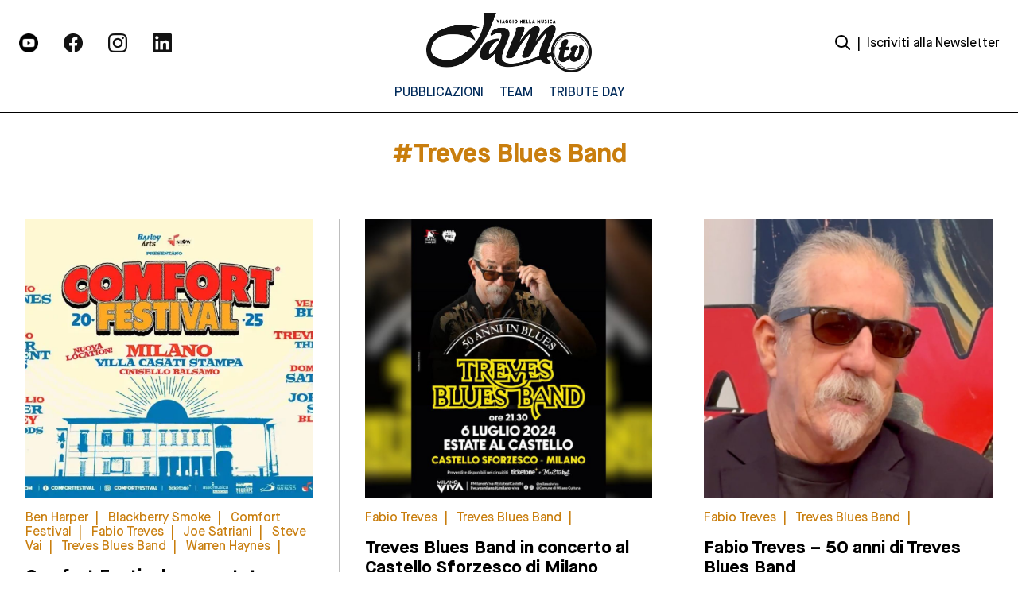

--- FILE ---
content_type: text/html; charset=UTF-8
request_url: https://jamtv.it/tag/treves-blues-band
body_size: 15525
content:
<!DOCTYPE html>
<html lang="it-IT">
	<head>
		<meta charset="UTF-8">
		<meta name="viewport" content="width=device-width, initial-scale=1">
		<link rel="profile" href="https://gmpg.org/xfn/11">
		<link rel="pingback" href="https://jamtv.it/xmlrpc.php">
		<link rel="dns-prefetch" href="//fonts.googleapis.com">
		<link rel="preconnect" href="https://fonts.gstatic.com/" crossorigin>
		<meta name='robots' content='index, follow, max-image-preview:large, max-snippet:-1, max-video-preview:-1' />
<script>
	window['gtag_enable_tcf_support'] = true;
</script>

	<!-- This site is optimized with the Yoast SEO plugin v26.8 - https://yoast.com/product/yoast-seo-wordpress/ -->
	<title>Treves Blues Band Archives - Jam TV | Viaggio nella Musica</title>
	<link rel="canonical" href="https://jamtv.it/tag/treves-blues-band" />
	<meta property="og:locale" content="it_IT" />
	<meta property="og:type" content="article" />
	<meta property="og:title" content="Treves Blues Band Archives - Jam TV | Viaggio nella Musica" />
	<meta property="og:url" content="https://jamtv.it/tag/treves-blues-band" />
	<meta property="og:site_name" content="Jam TV | Viaggio nella Musica" />
	<meta name="twitter:card" content="summary_large_image" />
	<script type="application/ld+json" class="yoast-schema-graph">{"@context":"https://schema.org","@graph":[{"@type":"CollectionPage","@id":"https://jamtv.it/tag/treves-blues-band","url":"https://jamtv.it/tag/treves-blues-band","name":"Treves Blues Band Archives - Jam TV | Viaggio nella Musica","isPartOf":{"@id":"https://jamtv.it/#website"},"primaryImageOfPage":{"@id":"https://jamtv.it/tag/treves-blues-band#primaryimage"},"image":{"@id":"https://jamtv.it/tag/treves-blues-band#primaryimage"},"thumbnailUrl":"https://jamtv.it/wp-content/uploads/2025/06/comfort-festival-2025.webp","breadcrumb":{"@id":"https://jamtv.it/tag/treves-blues-band#breadcrumb"},"inLanguage":"it-IT"},{"@type":"ImageObject","inLanguage":"it-IT","@id":"https://jamtv.it/tag/treves-blues-band#primaryimage","url":"https://jamtv.it/wp-content/uploads/2025/06/comfort-festival-2025.webp","contentUrl":"https://jamtv.it/wp-content/uploads/2025/06/comfort-festival-2025.webp","width":1024,"height":538,"caption":"Comfort Festival 2025"},{"@type":"BreadcrumbList","@id":"https://jamtv.it/tag/treves-blues-band#breadcrumb","itemListElement":[{"@type":"ListItem","position":1,"name":"Home","item":"https://jamtv.it/"},{"@type":"ListItem","position":2,"name":"Treves Blues Band"}]},{"@type":"WebSite","@id":"https://jamtv.it/#website","url":"https://jamtv.it/","name":"Jam TV | Viaggio nella Musica","description":"","potentialAction":[{"@type":"SearchAction","target":{"@type":"EntryPoint","urlTemplate":"https://jamtv.it/?s={search_term_string}"},"query-input":{"@type":"PropertyValueSpecification","valueRequired":true,"valueName":"search_term_string"}}],"inLanguage":"it-IT"}]}</script>
	<!-- / Yoast SEO plugin. -->


<link rel='dns-prefetch' href='//static.addtoany.com' />
<link rel='dns-prefetch' href='//track.eadv.it' />
<script type="text/javascript" id="wpp-js" src="https://jamtv.it/wp-content/plugins/wordpress-popular-posts/assets/js/wpp.min.js?ver=7.3.6" data-sampling="0" data-sampling-rate="100" data-api-url="https://jamtv.it/wp-json/wordpress-popular-posts" data-post-id="0" data-token="78417bd466" data-lang="0" data-debug="0"></script>
<link rel="alternate" type="application/rss+xml" title="Jam TV | Viaggio nella Musica &raquo; Treves Blues Band Feed del tag" href="https://jamtv.it/tag/treves-blues-band/feed" />
<style id='wp-img-auto-sizes-contain-inline-css' type='text/css'>
img:is([sizes=auto i],[sizes^="auto," i]){contain-intrinsic-size:3000px 1500px}
/*# sourceURL=wp-img-auto-sizes-contain-inline-css */
</style>
<style id='wp-emoji-styles-inline-css' type='text/css'>

	img.wp-smiley, img.emoji {
		display: inline !important;
		border: none !important;
		box-shadow: none !important;
		height: 1em !important;
		width: 1em !important;
		margin: 0 0.07em !important;
		vertical-align: -0.1em !important;
		background: none !important;
		padding: 0 !important;
	}
/*# sourceURL=wp-emoji-styles-inline-css */
</style>
<style id='wp-block-library-inline-css' type='text/css'>
:root{--wp-block-synced-color:#7a00df;--wp-block-synced-color--rgb:122,0,223;--wp-bound-block-color:var(--wp-block-synced-color);--wp-editor-canvas-background:#ddd;--wp-admin-theme-color:#007cba;--wp-admin-theme-color--rgb:0,124,186;--wp-admin-theme-color-darker-10:#006ba1;--wp-admin-theme-color-darker-10--rgb:0,107,160.5;--wp-admin-theme-color-darker-20:#005a87;--wp-admin-theme-color-darker-20--rgb:0,90,135;--wp-admin-border-width-focus:2px}@media (min-resolution:192dpi){:root{--wp-admin-border-width-focus:1.5px}}.wp-element-button{cursor:pointer}:root .has-very-light-gray-background-color{background-color:#eee}:root .has-very-dark-gray-background-color{background-color:#313131}:root .has-very-light-gray-color{color:#eee}:root .has-very-dark-gray-color{color:#313131}:root .has-vivid-green-cyan-to-vivid-cyan-blue-gradient-background{background:linear-gradient(135deg,#00d084,#0693e3)}:root .has-purple-crush-gradient-background{background:linear-gradient(135deg,#34e2e4,#4721fb 50%,#ab1dfe)}:root .has-hazy-dawn-gradient-background{background:linear-gradient(135deg,#faaca8,#dad0ec)}:root .has-subdued-olive-gradient-background{background:linear-gradient(135deg,#fafae1,#67a671)}:root .has-atomic-cream-gradient-background{background:linear-gradient(135deg,#fdd79a,#004a59)}:root .has-nightshade-gradient-background{background:linear-gradient(135deg,#330968,#31cdcf)}:root .has-midnight-gradient-background{background:linear-gradient(135deg,#020381,#2874fc)}:root{--wp--preset--font-size--normal:16px;--wp--preset--font-size--huge:42px}.has-regular-font-size{font-size:1em}.has-larger-font-size{font-size:2.625em}.has-normal-font-size{font-size:var(--wp--preset--font-size--normal)}.has-huge-font-size{font-size:var(--wp--preset--font-size--huge)}.has-text-align-center{text-align:center}.has-text-align-left{text-align:left}.has-text-align-right{text-align:right}.has-fit-text{white-space:nowrap!important}#end-resizable-editor-section{display:none}.aligncenter{clear:both}.items-justified-left{justify-content:flex-start}.items-justified-center{justify-content:center}.items-justified-right{justify-content:flex-end}.items-justified-space-between{justify-content:space-between}.screen-reader-text{border:0;clip-path:inset(50%);height:1px;margin:-1px;overflow:hidden;padding:0;position:absolute;width:1px;word-wrap:normal!important}.screen-reader-text:focus{background-color:#ddd;clip-path:none;color:#444;display:block;font-size:1em;height:auto;left:5px;line-height:normal;padding:15px 23px 14px;text-decoration:none;top:5px;width:auto;z-index:100000}html :where(.has-border-color){border-style:solid}html :where([style*=border-top-color]){border-top-style:solid}html :where([style*=border-right-color]){border-right-style:solid}html :where([style*=border-bottom-color]){border-bottom-style:solid}html :where([style*=border-left-color]){border-left-style:solid}html :where([style*=border-width]){border-style:solid}html :where([style*=border-top-width]){border-top-style:solid}html :where([style*=border-right-width]){border-right-style:solid}html :where([style*=border-bottom-width]){border-bottom-style:solid}html :where([style*=border-left-width]){border-left-style:solid}html :where(img[class*=wp-image-]){height:auto;max-width:100%}:where(figure){margin:0 0 1em}html :where(.is-position-sticky){--wp-admin--admin-bar--position-offset:var(--wp-admin--admin-bar--height,0px)}@media screen and (max-width:600px){html :where(.is-position-sticky){--wp-admin--admin-bar--position-offset:0px}}

/*# sourceURL=wp-block-library-inline-css */
</style><style id='global-styles-inline-css' type='text/css'>
:root{--wp--preset--aspect-ratio--square: 1;--wp--preset--aspect-ratio--4-3: 4/3;--wp--preset--aspect-ratio--3-4: 3/4;--wp--preset--aspect-ratio--3-2: 3/2;--wp--preset--aspect-ratio--2-3: 2/3;--wp--preset--aspect-ratio--16-9: 16/9;--wp--preset--aspect-ratio--9-16: 9/16;--wp--preset--color--black: #000000;--wp--preset--color--cyan-bluish-gray: #abb8c3;--wp--preset--color--white: #ffffff;--wp--preset--color--pale-pink: #f78da7;--wp--preset--color--vivid-red: #cf2e2e;--wp--preset--color--luminous-vivid-orange: #ff6900;--wp--preset--color--luminous-vivid-amber: #fcb900;--wp--preset--color--light-green-cyan: #7bdcb5;--wp--preset--color--vivid-green-cyan: #00d084;--wp--preset--color--pale-cyan-blue: #8ed1fc;--wp--preset--color--vivid-cyan-blue: #0693e3;--wp--preset--color--vivid-purple: #9b51e0;--wp--preset--gradient--vivid-cyan-blue-to-vivid-purple: linear-gradient(135deg,rgb(6,147,227) 0%,rgb(155,81,224) 100%);--wp--preset--gradient--light-green-cyan-to-vivid-green-cyan: linear-gradient(135deg,rgb(122,220,180) 0%,rgb(0,208,130) 100%);--wp--preset--gradient--luminous-vivid-amber-to-luminous-vivid-orange: linear-gradient(135deg,rgb(252,185,0) 0%,rgb(255,105,0) 100%);--wp--preset--gradient--luminous-vivid-orange-to-vivid-red: linear-gradient(135deg,rgb(255,105,0) 0%,rgb(207,46,46) 100%);--wp--preset--gradient--very-light-gray-to-cyan-bluish-gray: linear-gradient(135deg,rgb(238,238,238) 0%,rgb(169,184,195) 100%);--wp--preset--gradient--cool-to-warm-spectrum: linear-gradient(135deg,rgb(74,234,220) 0%,rgb(151,120,209) 20%,rgb(207,42,186) 40%,rgb(238,44,130) 60%,rgb(251,105,98) 80%,rgb(254,248,76) 100%);--wp--preset--gradient--blush-light-purple: linear-gradient(135deg,rgb(255,206,236) 0%,rgb(152,150,240) 100%);--wp--preset--gradient--blush-bordeaux: linear-gradient(135deg,rgb(254,205,165) 0%,rgb(254,45,45) 50%,rgb(107,0,62) 100%);--wp--preset--gradient--luminous-dusk: linear-gradient(135deg,rgb(255,203,112) 0%,rgb(199,81,192) 50%,rgb(65,88,208) 100%);--wp--preset--gradient--pale-ocean: linear-gradient(135deg,rgb(255,245,203) 0%,rgb(182,227,212) 50%,rgb(51,167,181) 100%);--wp--preset--gradient--electric-grass: linear-gradient(135deg,rgb(202,248,128) 0%,rgb(113,206,126) 100%);--wp--preset--gradient--midnight: linear-gradient(135deg,rgb(2,3,129) 0%,rgb(40,116,252) 100%);--wp--preset--font-size--small: 13px;--wp--preset--font-size--medium: 20px;--wp--preset--font-size--large: 36px;--wp--preset--font-size--x-large: 42px;--wp--preset--spacing--20: 0.44rem;--wp--preset--spacing--30: 0.67rem;--wp--preset--spacing--40: 1rem;--wp--preset--spacing--50: 1.5rem;--wp--preset--spacing--60: 2.25rem;--wp--preset--spacing--70: 3.38rem;--wp--preset--spacing--80: 5.06rem;--wp--preset--shadow--natural: 6px 6px 9px rgba(0, 0, 0, 0.2);--wp--preset--shadow--deep: 12px 12px 50px rgba(0, 0, 0, 0.4);--wp--preset--shadow--sharp: 6px 6px 0px rgba(0, 0, 0, 0.2);--wp--preset--shadow--outlined: 6px 6px 0px -3px rgb(255, 255, 255), 6px 6px rgb(0, 0, 0);--wp--preset--shadow--crisp: 6px 6px 0px rgb(0, 0, 0);}:where(.is-layout-flex){gap: 0.5em;}:where(.is-layout-grid){gap: 0.5em;}body .is-layout-flex{display: flex;}.is-layout-flex{flex-wrap: wrap;align-items: center;}.is-layout-flex > :is(*, div){margin: 0;}body .is-layout-grid{display: grid;}.is-layout-grid > :is(*, div){margin: 0;}:where(.wp-block-columns.is-layout-flex){gap: 2em;}:where(.wp-block-columns.is-layout-grid){gap: 2em;}:where(.wp-block-post-template.is-layout-flex){gap: 1.25em;}:where(.wp-block-post-template.is-layout-grid){gap: 1.25em;}.has-black-color{color: var(--wp--preset--color--black) !important;}.has-cyan-bluish-gray-color{color: var(--wp--preset--color--cyan-bluish-gray) !important;}.has-white-color{color: var(--wp--preset--color--white) !important;}.has-pale-pink-color{color: var(--wp--preset--color--pale-pink) !important;}.has-vivid-red-color{color: var(--wp--preset--color--vivid-red) !important;}.has-luminous-vivid-orange-color{color: var(--wp--preset--color--luminous-vivid-orange) !important;}.has-luminous-vivid-amber-color{color: var(--wp--preset--color--luminous-vivid-amber) !important;}.has-light-green-cyan-color{color: var(--wp--preset--color--light-green-cyan) !important;}.has-vivid-green-cyan-color{color: var(--wp--preset--color--vivid-green-cyan) !important;}.has-pale-cyan-blue-color{color: var(--wp--preset--color--pale-cyan-blue) !important;}.has-vivid-cyan-blue-color{color: var(--wp--preset--color--vivid-cyan-blue) !important;}.has-vivid-purple-color{color: var(--wp--preset--color--vivid-purple) !important;}.has-black-background-color{background-color: var(--wp--preset--color--black) !important;}.has-cyan-bluish-gray-background-color{background-color: var(--wp--preset--color--cyan-bluish-gray) !important;}.has-white-background-color{background-color: var(--wp--preset--color--white) !important;}.has-pale-pink-background-color{background-color: var(--wp--preset--color--pale-pink) !important;}.has-vivid-red-background-color{background-color: var(--wp--preset--color--vivid-red) !important;}.has-luminous-vivid-orange-background-color{background-color: var(--wp--preset--color--luminous-vivid-orange) !important;}.has-luminous-vivid-amber-background-color{background-color: var(--wp--preset--color--luminous-vivid-amber) !important;}.has-light-green-cyan-background-color{background-color: var(--wp--preset--color--light-green-cyan) !important;}.has-vivid-green-cyan-background-color{background-color: var(--wp--preset--color--vivid-green-cyan) !important;}.has-pale-cyan-blue-background-color{background-color: var(--wp--preset--color--pale-cyan-blue) !important;}.has-vivid-cyan-blue-background-color{background-color: var(--wp--preset--color--vivid-cyan-blue) !important;}.has-vivid-purple-background-color{background-color: var(--wp--preset--color--vivid-purple) !important;}.has-black-border-color{border-color: var(--wp--preset--color--black) !important;}.has-cyan-bluish-gray-border-color{border-color: var(--wp--preset--color--cyan-bluish-gray) !important;}.has-white-border-color{border-color: var(--wp--preset--color--white) !important;}.has-pale-pink-border-color{border-color: var(--wp--preset--color--pale-pink) !important;}.has-vivid-red-border-color{border-color: var(--wp--preset--color--vivid-red) !important;}.has-luminous-vivid-orange-border-color{border-color: var(--wp--preset--color--luminous-vivid-orange) !important;}.has-luminous-vivid-amber-border-color{border-color: var(--wp--preset--color--luminous-vivid-amber) !important;}.has-light-green-cyan-border-color{border-color: var(--wp--preset--color--light-green-cyan) !important;}.has-vivid-green-cyan-border-color{border-color: var(--wp--preset--color--vivid-green-cyan) !important;}.has-pale-cyan-blue-border-color{border-color: var(--wp--preset--color--pale-cyan-blue) !important;}.has-vivid-cyan-blue-border-color{border-color: var(--wp--preset--color--vivid-cyan-blue) !important;}.has-vivid-purple-border-color{border-color: var(--wp--preset--color--vivid-purple) !important;}.has-vivid-cyan-blue-to-vivid-purple-gradient-background{background: var(--wp--preset--gradient--vivid-cyan-blue-to-vivid-purple) !important;}.has-light-green-cyan-to-vivid-green-cyan-gradient-background{background: var(--wp--preset--gradient--light-green-cyan-to-vivid-green-cyan) !important;}.has-luminous-vivid-amber-to-luminous-vivid-orange-gradient-background{background: var(--wp--preset--gradient--luminous-vivid-amber-to-luminous-vivid-orange) !important;}.has-luminous-vivid-orange-to-vivid-red-gradient-background{background: var(--wp--preset--gradient--luminous-vivid-orange-to-vivid-red) !important;}.has-very-light-gray-to-cyan-bluish-gray-gradient-background{background: var(--wp--preset--gradient--very-light-gray-to-cyan-bluish-gray) !important;}.has-cool-to-warm-spectrum-gradient-background{background: var(--wp--preset--gradient--cool-to-warm-spectrum) !important;}.has-blush-light-purple-gradient-background{background: var(--wp--preset--gradient--blush-light-purple) !important;}.has-blush-bordeaux-gradient-background{background: var(--wp--preset--gradient--blush-bordeaux) !important;}.has-luminous-dusk-gradient-background{background: var(--wp--preset--gradient--luminous-dusk) !important;}.has-pale-ocean-gradient-background{background: var(--wp--preset--gradient--pale-ocean) !important;}.has-electric-grass-gradient-background{background: var(--wp--preset--gradient--electric-grass) !important;}.has-midnight-gradient-background{background: var(--wp--preset--gradient--midnight) !important;}.has-small-font-size{font-size: var(--wp--preset--font-size--small) !important;}.has-medium-font-size{font-size: var(--wp--preset--font-size--medium) !important;}.has-large-font-size{font-size: var(--wp--preset--font-size--large) !important;}.has-x-large-font-size{font-size: var(--wp--preset--font-size--x-large) !important;}
/*# sourceURL=global-styles-inline-css */
</style>

<style id='classic-theme-styles-inline-css' type='text/css'>
/*! This file is auto-generated */
.wp-block-button__link{color:#fff;background-color:#32373c;border-radius:9999px;box-shadow:none;text-decoration:none;padding:calc(.667em + 2px) calc(1.333em + 2px);font-size:1.125em}.wp-block-file__button{background:#32373c;color:#fff;text-decoration:none}
/*# sourceURL=/wp-includes/css/classic-themes.min.css */
</style>
<link rel='stylesheet' id='yikes-inc-easy-mailchimp-public-styles-css' href='https://jamtv.it/wp-content/plugins/yikes-inc-easy-mailchimp-extender/public/css/yikes-inc-easy-mailchimp-extender-public.min.css' type='text/css' media='all' />
<link rel='stylesheet' id='jquery-datepicker-styles-css' href='https://jamtv.it/wp-content/plugins/yikes-inc-easy-mailchimp-extender/public/css/jquery-ui.min.css' type='text/css' media='all' />
<link rel='stylesheet' id='yikes-datepicker-styles-css' href='https://jamtv.it/wp-content/plugins/yikes-inc-easy-mailchimp-extender/public/css/yikes-datepicker-styles.min.css' type='text/css' media='all' />
<link rel='stylesheet' id='theme.css-css' href='https://jamtv.it/wp-content/plugins/popup-builder/public/css/theme.css' type='text/css' media='all' />
<link rel='stylesheet' id='main-style-css' href='https://jamtv.it/wp-content/themes/jamtv/dist/css/index.css' type='text/css' media='all' />
<link rel='stylesheet' id='addtoany-css' href='https://jamtv.it/wp-content/plugins/add-to-any/addtoany.min.css' type='text/css' media='all' />
<style id='addtoany-inline-css' type='text/css'>
.addtoany_list {
	display: flex;
    flex-direction: column;
	position: fixed;
}

.addtoany_shortcode {
	padding-left: 30%;
}

.a2a_svg {
	margin-bottom: 1rem;
    background-color: rgb(0 0 0) !important;
}
/*# sourceURL=addtoany-inline-css */
</style>
<script type="text/javascript" id="addtoany-core-js-before">
/* <![CDATA[ */
window.a2a_config=window.a2a_config||{};a2a_config.callbacks=[];a2a_config.overlays=[];a2a_config.templates={};a2a_localize = {
	Share: "Condividi",
	Save: "Salva",
	Subscribe: "Abbonati",
	Email: "Email",
	Bookmark: "Segnalibro",
	ShowAll: "espandi",
	ShowLess: "comprimi",
	FindServices: "Trova servizi",
	FindAnyServiceToAddTo: "Trova subito un servizio da aggiungere",
	PoweredBy: "Powered by",
	ShareViaEmail: "Condividi via email",
	SubscribeViaEmail: "Iscriviti via email",
	BookmarkInYourBrowser: "Aggiungi ai segnalibri",
	BookmarkInstructions: "Premi Ctrl+D o \u2318+D per mettere questa pagina nei preferiti",
	AddToYourFavorites: "Aggiungi ai favoriti",
	SendFromWebOrProgram: "Invia da qualsiasi indirizzo email o programma di posta elettronica",
	EmailProgram: "Programma di posta elettronica",
	More: "Di più&#8230;",
	ThanksForSharing: "Grazie per la condivisione!",
	ThanksForFollowing: "Grazie per il following!"
};

let div = document.querySelector(".a2a_kit_size_24");
let title = document.querySelector(".section__social-share");

div.prepend(title);

//# sourceURL=addtoany-core-js-before
/* ]]> */
</script>
<script type="text/javascript" defer src="https://static.addtoany.com/menu/page.js" id="addtoany-core-js"></script>
<script type="text/javascript" src="https://jamtv.it/wp-includes/js/jquery/jquery.min.js" id="jquery-core-js"></script>
<script type="text/javascript" src="https://jamtv.it/wp-includes/js/jquery/jquery-migrate.min.js" id="jquery-migrate-js"></script>
<script type="text/javascript" defer src="https://jamtv.it/wp-content/plugins/add-to-any/addtoany.min.js" id="addtoany-jquery-js"></script>
<script type="text/javascript" id="yikes-easy-mc-ajax-js-extra">
/* <![CDATA[ */
var yikes_mailchimp_ajax = {"ajax_url":"https://jamtv.it/wp-admin/admin-ajax.php","page_data":"61633","interest_group_checkbox_error":"This field is required.","preloader_url":"https://jamtv.it/wp-content/plugins/yikes-inc-easy-mailchimp-extender/includes/images/ripple.svg","loading_dots":"https://jamtv.it/wp-content/plugins/yikes-inc-easy-mailchimp-extender/includes/images/bars.svg","ajax_security_nonce":"be6dc8e518","feedback_message_placement":"before"};
//# sourceURL=yikes-easy-mc-ajax-js-extra
/* ]]> */
</script>
<script type="text/javascript" src="https://jamtv.it/wp-content/plugins/yikes-inc-easy-mailchimp-extender/public/js/yikes-mc-ajax-forms.min.js" id="yikes-easy-mc-ajax-js"></script>
<script type="text/javascript" id="form-submission-helpers-js-extra">
/* <![CDATA[ */
var form_submission_helpers = {"ajax_url":"https://jamtv.it/wp-admin/admin-ajax.php","preloader_url":"https://jamtv.it/wp-admin/images/wpspin_light.gif","countries_with_zip":{"US":"US","GB":"GB","CA":"CA","IE":"IE","CN":"CN","IN":"IN","AU":"AU","BR":"BR","MX":"MX","IT":"IT","NZ":"NZ","JP":"JP","FR":"FR","GR":"GR","DE":"DE","NL":"NL","PT":"PT","ES":"ES"},"page_data":"61633"};
//# sourceURL=form-submission-helpers-js-extra
/* ]]> */
</script>
<script type="text/javascript" src="https://jamtv.it/wp-content/plugins/yikes-inc-easy-mailchimp-extender/public/js/form-submission-helpers.min.js" id="form-submission-helpers-js"></script>
<script type="text/javascript" src="https://jamtv.it/wp-includes/js/jquery/ui/core.min.js" id="jquery-ui-core-js"></script>
<script type="text/javascript" src="https://jamtv.it/wp-includes/js/jquery/ui/datepicker.min.js" id="jquery-ui-datepicker-js"></script>
<script type="text/javascript" id="jquery-ui-datepicker-js-after">
/* <![CDATA[ */
jQuery(function(jQuery){jQuery.datepicker.setDefaults({"closeText":"Chiudi","currentText":"Oggi","monthNames":["Gennaio","Febbraio","Marzo","Aprile","Maggio","Giugno","Luglio","Agosto","Settembre","Ottobre","Novembre","Dicembre"],"monthNamesShort":["Gen","Feb","Mar","Apr","Mag","Giu","Lug","Ago","Set","Ott","Nov","Dic"],"nextText":"Prossimo","prevText":"Precedente","dayNames":["domenica","luned\u00ec","marted\u00ec","mercoled\u00ec","gioved\u00ec","venerd\u00ec","sabato"],"dayNamesShort":["Dom","Lun","Mar","Mer","Gio","Ven","Sab"],"dayNamesMin":["D","L","M","M","G","V","S"],"dateFormat":"dd/mm/yy","firstDay":1,"isRTL":false});});
//# sourceURL=jquery-ui-datepicker-js-after
/* ]]> */
</script>
<script type="text/javascript" id="yikes-datepicker-scripts-js-extra">
/* <![CDATA[ */
var datepicker_settings = {"rtl":"","month_names":["Gennaio","Febbraio","Marzo","Aprile","Maggio","Giugno","Luglio","Agosto","Settembre","Ottobre","Novembre","Dicembre"],"month_names_short":["Gen","Feb","Mar","Apr","Mag","Giu","Lug","Ago","Set","Ott","Nov","Dic"],"day_names":["domenica","luned\u00ec","marted\u00ec","mercoled\u00ec","gioved\u00ec","venerd\u00ec","sabato"],"day_names_short":["Dom","Lun","Mar","Mer","Gio","Ven","Sab"],"day_names_min":["D","L","M","M","G","V","S"],"first_day":"1","change_month":"","change_year":"","min_date":null,"max_date":null,"default_date":null,"number_of_months":"1","show_other_months":"","select_other_months":null,"show_anim":"","show_button_panel":""};
//# sourceURL=yikes-datepicker-scripts-js-extra
/* ]]> */
</script>
<script type="text/javascript" src="https://jamtv.it/wp-content/plugins/yikes-inc-easy-mailchimp-extender/public/js/yikes-datepicker-scripts.min.js" id="yikes-datepicker-scripts-js"></script>
<script type="text/javascript" id="Popup.js-js-before">
/* <![CDATA[ */
var sgpbPublicUrl = "https:\/\/jamtv.it\/wp-content\/plugins\/popup-builder\/public\/";
var SGPB_JS_LOCALIZATION = {"imageSupportAlertMessage":"Only image files supported","pdfSupportAlertMessage":"Only pdf files supported","areYouSure":"Are you sure?","addButtonSpinner":"L","audioSupportAlertMessage":"Only audio files supported (e.g.: mp3, wav, m4a, ogg)","publishPopupBeforeElementor":"Please, publish the popup before starting to use Elementor with it!","publishPopupBeforeDivi":"Please, publish the popup before starting to use Divi Builder with it!","closeButtonAltText":"Close"};
//# sourceURL=Popup.js-js-before
/* ]]> */
</script>
<script type="text/javascript" src="https://jamtv.it/wp-content/plugins/popup-builder/public/js/Popup.js" id="Popup.js-js"></script>
<script type="text/javascript" src="https://jamtv.it/wp-content/plugins/popup-builder/public/js/PopupConfig.js" id="PopupConfig.js-js"></script>
<script type="text/javascript" id="PopupBuilder.js-js-before">
/* <![CDATA[ */
var SGPB_POPUP_PARAMS = {"popupTypeAgeRestriction":"ageRestriction","defaultThemeImages":{"1":"https:\/\/jamtv.it\/wp-content\/plugins\/popup-builder\/public\/img\/theme_1\/close.png","2":"https:\/\/jamtv.it\/wp-content\/plugins\/popup-builder\/public\/img\/theme_2\/close.png","3":"https:\/\/jamtv.it\/wp-content\/plugins\/popup-builder\/public\/img\/theme_3\/close.png","5":"https:\/\/jamtv.it\/wp-content\/plugins\/popup-builder\/public\/img\/theme_5\/close.png","6":"https:\/\/jamtv.it\/wp-content\/plugins\/popup-builder\/public\/img\/theme_6\/close.png"},"homePageUrl":"https:\/\/jamtv.it\/","isPreview":false,"convertedIdsReverse":[],"dontShowPopupExpireTime":365,"conditionalJsClasses":[],"disableAnalyticsGeneral":false};
var SGPB_JS_PACKAGES = {"packages":{"current":1,"free":1,"silver":2,"gold":3,"platinum":4},"extensions":{"geo-targeting":false,"advanced-closing":false}};
var SGPB_JS_PARAMS = {"ajaxUrl":"https:\/\/jamtv.it\/wp-admin\/admin-ajax.php","nonce":"e09adca10c"};
//# sourceURL=PopupBuilder.js-js-before
/* ]]> */
</script>
<script type="text/javascript" src="https://jamtv.it/wp-content/plugins/popup-builder/public/js/PopupBuilder.js" id="PopupBuilder.js-js"></script>
<link rel="https://api.w.org/" href="https://jamtv.it/wp-json/" /><link rel="alternate" title="JSON" type="application/json" href="https://jamtv.it/wp-json/wp/v2/tags/3878" /><link rel="EditURI" type="application/rsd+xml" title="RSD" href="https://jamtv.it/xmlrpc.php?rsd" />
<meta name="generator" content="WordPress 6.9" />
<link href="https://track.eadv.it" rel="preconnect"><style>
    .eadv-billboard{min-height:100px;}@media screen and (min-width:990px){.eadv-billboard{min-height:250px;}}
    .eadv-in-content{min-height:400px;}@media screen and (min-width:990px){.eadv-in-content{min-height:250px;}}
    .eadv-aside{min-height:400px;}@media screen and (min-width:990px){.eadv-aside{min-height:600px;}}
    .eadv-related{min-height:900px;}
    .eadv-bottom{min-height:600px;}@media screen and (min-width: 990px){.eadv-bottom{min-height:250px;}}
    </style>            <style id="wpp-loading-animation-styles">@-webkit-keyframes bgslide{from{background-position-x:0}to{background-position-x:-200%}}@keyframes bgslide{from{background-position-x:0}to{background-position-x:-200%}}.wpp-widget-block-placeholder,.wpp-shortcode-placeholder{margin:0 auto;width:60px;height:3px;background:#dd3737;background:linear-gradient(90deg,#dd3737 0%,#571313 10%,#dd3737 100%);background-size:200% auto;border-radius:3px;-webkit-animation:bgslide 1s infinite linear;animation:bgslide 1s infinite linear}</style>
            <link rel="icon" href="https://jamtv.it/wp-content/uploads/2022/05/cropped-Frame-212-32x32.png" sizes="32x32" />
<link rel="icon" href="https://jamtv.it/wp-content/uploads/2022/05/cropped-Frame-212-192x192.png" sizes="192x192" />
<link rel="apple-touch-icon" href="https://jamtv.it/wp-content/uploads/2022/05/cropped-Frame-212-180x180.png" />
<meta name="msapplication-TileImage" content="https://jamtv.it/wp-content/uploads/2022/05/cropped-Frame-212-270x270.png" />

	</head>
	
	<body class="archive tag tag-treves-blues-band tag-3878 wp-theme-jamtv">
		<main id="main" class="site" data-template="tag">
			<div id="loader" class="fixed top-0 left-0 bottom-0 right-0 z2"></div>
			
<header class="header header--main fixed fluid left-0" role="banner">
  <div class="header__inner max-width-5 mx-auto flex flex-wrap items-center py2">

    <div class="header__social-wrapper col-6 md-col-4 px2 xs-hide sm-hide">
      
<ul class="block--social m0 p0 flex">
  

  <a target="_blank" href="https://www.youtube.com/c/JamTVit"><div class="section__image-container relative p1 md-mr2">
  <figure>
    <img width="512" height="512" src="https://jamtv.it/wp-content/uploads/2022/05/youtube.png" class="section__image-wrapper fluid" alt="" decoding="async" fetchpriority="high" srcset="https://jamtv.it/wp-content/uploads/2022/05/youtube.png 512w, https://jamtv.it/wp-content/uploads/2022/05/youtube-300x300.png 300w, https://jamtv.it/wp-content/uploads/2022/05/youtube-150x150.png 150w" sizes="(max-width: 512px) 100vw, 512px" />  </figure>
</div></a>

  

  <a target="_blank" href="https://www.facebook.com/JamTVit"><div class="section__image-container relative p1 md-mr2">
  <figure>
    <img width="48" height="48" src="https://jamtv.it/wp-content/uploads/2022/05/Facebook-Negative.png" class="section__image-wrapper fluid" alt="" decoding="async" />  </figure>
</div></a>

  

  <a target="_blank" href="https://www.instagram.com/jamtvit/"><div class="section__image-container relative p1 md-mr2">
  <figure>
    <img width="48" height="48" src="https://jamtv.it/wp-content/uploads/2022/05/Instagram-Negative.png" class="section__image-wrapper fluid" alt="" decoding="async" />  </figure>
</div></a>

  

  <a target="_blank" href="https://www.linkedin.com/company/jamtvit/"><div class="section__image-container relative p1 md-mr2">
  <figure>
    <img width="48" height="48" src="https://jamtv.it/wp-content/uploads/2022/05/LinkedIn-Negative.png" class="section__image-wrapper fluid" alt="" decoding="async" />  </figure>
</div></a>

  </ul>

    </div>

    <div class="header__logo-wrapper center col-6 md-col-4 px2">
      <a class="header__logo inline-block" href="https://jamtv.it/" rel="home">
        
  <figure>
    <img width="819" height="296" src="https://jamtv.it/wp-content/uploads/2022/05/Frame.png" class="contain-image" alt="" decoding="async" srcset="https://jamtv.it/wp-content/uploads/2022/05/Frame.png 819w, https://jamtv.it/wp-content/uploads/2022/05/Frame-300x108.png 300w, https://jamtv.it/wp-content/uploads/2022/05/Frame-768x278.png 768w" sizes="(max-width: 819px) 100vw, 819px" />  </figure>
      </a>
    </div>

    <div class="col-2 md-col-4 px2 xs-hide sm-hide flex justify-end items-center">
      <a class="button-search px1" href="#"><img class="" src="https://jamtv.it/wp-content/themes/jamtv/assets/icons/search.svg" alt=""></a> |
      <div class="section__newsletter sg-popup-id-53566 px1">Iscriviti alla Newsletter</div>
    </div>



    <div class="header__toggle-wrapper flex items-center justify-end col-6 px2 md-hide lg-hide">
      <a class="button-search px1" href="#"><img class="" src="https://jamtv.it/wp-content/themes/jamtv/assets/icons/search.svg" alt=""></a>
      <div class="header__toggle flex justify-center">
        <div class="bar relative"></div>
      </div>
    </div>
  </div>

  <div class="header__menu-wrapper center mx-auto col-6 md-col-4 px2 xs-hide sm-hide pb2">
    <nav class="header__nav" role="navigation">
      <div class="menu-main-menu-container"><ul id="menu-main-menu" class="menu menu--primary caps m0 p0"><li id="menu-item-20522" class="menu-item menu-item-type-custom menu-item-object-custom menu-item-20522"><a href="https://jamtv.it/pubblicazioni">Pubblicazioni</a></li>
<li id="menu-item-41710" class="menu-item menu-item-type-post_type menu-item-object-page menu-item-41710"><a href="https://jamtv.it/team">Team</a></li>
<li id="menu-item-54035" class="menu-item menu-item-type-post_type menu-item-object-page menu-item-54035"><a href="https://jamtv.it/tribute-day">Tribute Day</a></li>
</ul></div>    </nav>
  </div>
</header>

<div class="header--offcanvas fixed top-0 md-hide lg-hide overflow-hidden" role="navigation" data-enter-from="top">
  <nav class="header__nav" role="navigation">
    <div class="menu-main-menu-container"><ul id="menu-main-menu-1" class="menu menu--primary caps m0 p0"><li class="menu-item menu-item-type-custom menu-item-object-custom menu-item-20522"><a href="https://jamtv.it/pubblicazioni">Pubblicazioni</a></li>
<li class="menu-item menu-item-type-post_type menu-item-object-page menu-item-41710"><a href="https://jamtv.it/team">Team</a></li>
<li class="menu-item menu-item-type-post_type menu-item-object-page menu-item-54035"><a href="https://jamtv.it/tribute-day">Tribute Day</a></li>
</ul></div>  </nav>
  <div class="header__social-wrapper">
    
<ul class="block--social m0 p0 flex">
  

  <a target="_blank" href="https://www.youtube.com/c/JamTVit"><div class="section__image-container relative p1 md-mr2">
  <figure>
    <img width="512" height="512" src="https://jamtv.it/wp-content/uploads/2022/05/youtube.png" class="section__image-wrapper fluid" alt="" decoding="async" srcset="https://jamtv.it/wp-content/uploads/2022/05/youtube.png 512w, https://jamtv.it/wp-content/uploads/2022/05/youtube-300x300.png 300w, https://jamtv.it/wp-content/uploads/2022/05/youtube-150x150.png 150w" sizes="(max-width: 512px) 100vw, 512px" />  </figure>
</div></a>

  

  <a target="_blank" href="https://www.facebook.com/JamTVit"><div class="section__image-container relative p1 md-mr2">
  <figure>
    <img width="48" height="48" src="https://jamtv.it/wp-content/uploads/2022/05/Facebook-Negative.png" class="section__image-wrapper fluid" alt="" decoding="async" />  </figure>
</div></a>

  

  <a target="_blank" href="https://www.instagram.com/jamtvit/"><div class="section__image-container relative p1 md-mr2">
  <figure>
    <img width="48" height="48" src="https://jamtv.it/wp-content/uploads/2022/05/Instagram-Negative.png" class="section__image-wrapper fluid" alt="" decoding="async" />  </figure>
</div></a>

  

  <a target="_blank" href="https://www.linkedin.com/company/jamtvit/"><div class="section__image-container relative p1 md-mr2">
  <figure>
    <img width="48" height="48" src="https://jamtv.it/wp-content/uploads/2022/05/LinkedIn-Negative.png" class="section__image-wrapper fluid" alt="" decoding="async" />  </figure>
</div></a>

  </ul>

  </div>
  <div class="section__newsletter sg-popup-id-53566 px1">Iscriviti alla Newsletter</div>
</div>

<div class="header--search bg--light relative">
  <form class="search flex items-center px2 md-px3 max-width-4 mx-auto" action="https://jamtv.it/">
    <h2 class="pr2">Cerca</h2>
    <input class="input-search mr2" type="search" name="s" placeholder="Ricerca nelle pagine del sito">
    <button class="button-reset" type="submit" value="Search"><img class="" src="https://jamtv.it/wp-content/themes/jamtv/assets/icons/search.svg" alt=""></button>
  </form>
  <a class="button-close" href="#"><img src="https://jamtv.it/wp-content/themes/jamtv/assets/icons/close.svg" alt=""></a>
</div>

<div class="content-area">
  <div class="wrapper max-container">
    <h1 class="archive__title orange title center m0 pb3 md-pb4">#Treves Blues Band</h1>

  	  		<div class="page__list pb3 flex flex-wrap">
  			  				<div class="page__item col-12 md-col-4 pb2 md-pb4 px3">
  					
<article id="post-61633" class="px2 md-px0 relative post-61633 post type-post status-publish format-standard has-post-thumbnail hentry category-incontri-ravvicinati tag-ben-harper tag-blackberry-smoke tag-comfort-festival tag-fabio-treves tag-joe-satriani tag-steve-vai tag-treves-blues-band tag-warren-haynes">
			<div class="post__image relative">
  <figure>
    <img width="1024" height="538" src="https://jamtv.it/wp-content/uploads/2025/06/comfort-festival-2025.webp" class="section__image-wrapper cover-image" alt="Comfort Festival 2025" decoding="async" loading="lazy" srcset="https://jamtv.it/wp-content/uploads/2025/06/comfort-festival-2025.webp 1024w, https://jamtv.it/wp-content/uploads/2025/06/comfort-festival-2025-300x158.webp 300w, https://jamtv.it/wp-content/uploads/2025/06/comfort-festival-2025-768x404.webp 768w" sizes="auto, (max-width: 1024px) 100vw, 1024px" />  </figure>
      <a class="absolute left-0 right-0 top-0 bottom-0" href="https://jamtv.it/comfort-festival-edizione-2025"></a></div>

  	<header class="post__header py2">
          <a class="post__tag" href="https://jamtv.it/tag/ben-harper" title="Ben Harper">Ben Harper</a>
          <a class="post__tag" href="https://jamtv.it/tag/blackberry-smoke" title="Blackberry Smoke">Blackberry Smoke</a>
          <a class="post__tag" href="https://jamtv.it/tag/comfort-festival" title="Comfort Festival">Comfort Festival</a>
          <a class="post__tag" href="https://jamtv.it/tag/fabio-treves" title="Fabio Treves">Fabio Treves</a>
          <a class="post__tag" href="https://jamtv.it/tag/joe-satriani" title="Joe Satriani">Joe Satriani</a>
          <a class="post__tag" href="https://jamtv.it/tag/steve-vai" title="Steve Vai">Steve Vai</a>
          <a class="post__tag" href="https://jamtv.it/tag/treves-blues-band" title="Treves Blues Band">Treves Blues Band</a>
          <a class="post__tag" href="https://jamtv.it/tag/warren-haynes" title="Warren Haynes">Warren Haynes</a>
    		<h1 class="post__title title-s m0 py2"><a href="https://jamtv.it/comfort-festival-edizione-2025">Comfort Festival, presentata l&#8217;edizione 2025</a></h1>
	</header>
</article>
  				</div>
  			  				<div class="page__item col-12 md-col-4 pb2 md-pb4 px3">
  					
<article id="post-59810" class="px2 md-px0 relative post-59810 thought type-thought status-publish has-post-thumbnail hentry tag-fabio-treves tag-treves-blues-band">
			<div class="post__image relative">
  <figure>
    <img width="1182" height="768" src="https://jamtv.it/wp-content/uploads/2024/05/Treves-Blues-Band-Castello-Sforzesco-6-luglio-Milano.jpeg" class="section__image-wrapper cover-image" alt="Treves Blues Band - Castello Sforzesco 6 luglio Milano" decoding="async" loading="lazy" srcset="https://jamtv.it/wp-content/uploads/2024/05/Treves-Blues-Band-Castello-Sforzesco-6-luglio-Milano.jpeg 1182w, https://jamtv.it/wp-content/uploads/2024/05/Treves-Blues-Band-Castello-Sforzesco-6-luglio-Milano-300x195.jpeg 300w, https://jamtv.it/wp-content/uploads/2024/05/Treves-Blues-Band-Castello-Sforzesco-6-luglio-Milano-1024x665.jpeg 1024w, https://jamtv.it/wp-content/uploads/2024/05/Treves-Blues-Band-Castello-Sforzesco-6-luglio-Milano-768x499.jpeg 768w" sizes="auto, (max-width: 1182px) 100vw, 1182px" />  </figure>
      <a class="absolute left-0 right-0 top-0 bottom-0" href="https://jamtv.it/thought/treves-blues-band-6-luglio-2024-concerto-castello-sforzesco-milano"></a></div>

  	<header class="post__header py2">
          <a class="post__tag" href="https://jamtv.it/tag/fabio-treves" title="Fabio Treves">Fabio Treves</a>
          <a class="post__tag" href="https://jamtv.it/tag/treves-blues-band" title="Treves Blues Band">Treves Blues Band</a>
    		<h1 class="post__title title-s m0 py2"><a href="https://jamtv.it/thought/treves-blues-band-6-luglio-2024-concerto-castello-sforzesco-milano">Treves Blues Band in concerto al Castello Sforzesco di Milano</a></h1>
	</header>
</article>
  				</div>
  			  				<div class="page__item col-12 md-col-4 pb2 md-pb4 px3">
  					
<article id="post-59324" class="px2 md-px0 relative post-59324 post type-post status-publish format-standard has-post-thumbnail hentry category-incontri-ravvicinati tag-fabio-treves tag-treves-blues-band">
			<div class="post__image relative">
  <figure>
    <img width="1182" height="768" src="https://jamtv.it/wp-content/uploads/2024/02/Treves-Blues-Band-50-anni-Fabio-Treves.jpeg" class="section__image-wrapper cover-image" alt="Treves Blues Band 50 anni - Fabio Treves - Intervista - Jam TV" decoding="async" loading="lazy" srcset="https://jamtv.it/wp-content/uploads/2024/02/Treves-Blues-Band-50-anni-Fabio-Treves.jpeg 1182w, https://jamtv.it/wp-content/uploads/2024/02/Treves-Blues-Band-50-anni-Fabio-Treves-300x195.jpeg 300w, https://jamtv.it/wp-content/uploads/2024/02/Treves-Blues-Band-50-anni-Fabio-Treves-1024x665.jpeg 1024w, https://jamtv.it/wp-content/uploads/2024/02/Treves-Blues-Band-50-anni-Fabio-Treves-768x499.jpeg 768w" sizes="auto, (max-width: 1182px) 100vw, 1182px" />  </figure>
      <a class="absolute left-0 right-0 top-0 bottom-0" href="https://jamtv.it/fabio-treves-50-anni-reves-blues-band"></a></div>

  	<header class="post__header py2">
          <a class="post__tag" href="https://jamtv.it/tag/fabio-treves" title="Fabio Treves">Fabio Treves</a>
          <a class="post__tag" href="https://jamtv.it/tag/treves-blues-band" title="Treves Blues Band">Treves Blues Band</a>
    		<h1 class="post__title title-s m0 py2"><a href="https://jamtv.it/fabio-treves-50-anni-reves-blues-band">Fabio Treves &#8211; 50 anni di Treves Blues Band</a></h1>
	</header>
</article>
  				</div>
  			  				<div class="page__item col-12 md-col-4 pb2 md-pb4 px3">
  					
<article id="post-32594" class="px2 md-px0 relative post-32594 thought type-thought status-publish hentry tag-biglietti tag-blues tag-concerto tag-milano tag-spazio-teatro-89 tag-treves-blues-band">
	    <div class="post__image relative"> <img class="cover-image" src="https://jamtv.it/wp-content/themes/jamtv/assets/images/cover.png" alt="">
      <a class="absolute left-0 right-0 top-0 bottom-0" href="https://jamtv.it/thought/treves-blues-band-in-concerto-allo-spazio-teatro-89-di-milano"></a></div>

		<header class="post__header py2">
          <a class="post__tag" href="https://jamtv.it/tag/biglietti" title="biglietti">biglietti</a>
          <a class="post__tag" href="https://jamtv.it/tag/blues" title="blues">blues</a>
          <a class="post__tag" href="https://jamtv.it/tag/concerto" title="Concerto">Concerto</a>
          <a class="post__tag" href="https://jamtv.it/tag/milano" title="Milano">Milano</a>
          <a class="post__tag" href="https://jamtv.it/tag/spazio-teatro-89" title="Spazio Teatro 89">Spazio Teatro 89</a>
          <a class="post__tag" href="https://jamtv.it/tag/treves-blues-band" title="Treves Blues Band">Treves Blues Band</a>
    		<h1 class="post__title title-s m0 py2"><a href="https://jamtv.it/thought/treves-blues-band-in-concerto-allo-spazio-teatro-89-di-milano">Treves Blues Band in concerto allo Spazio Teatro 89 di Milano</a></h1>
	</header>
</article>
  				</div>
  			  				<div class="page__item col-12 md-col-4 pb2 md-pb4 px3">
  					
<article id="post-33448" class="px2 md-px0 relative post-33448 thought type-thought status-publish has-post-thumbnail hentry tag-amenoblues tag-carlo-montana tag-fabio-treves tag-treves-blues-band">
			<div class="post__image relative">
  <figure>
    <img width="640" height="427" src="https://jamtv.it/wp-content/uploads/2022/05/CarloMontana.jpg" class="section__image-wrapper cover-image" alt="" decoding="async" loading="lazy" srcset="https://jamtv.it/wp-content/uploads/2022/05/CarloMontana.jpg 640w, https://jamtv.it/wp-content/uploads/2022/05/CarloMontana-300x200.jpg 300w" sizes="auto, (max-width: 640px) 100vw, 640px" />  </figure>
      <a class="absolute left-0 right-0 top-0 bottom-0" href="https://jamtv.it/thought/amenoblues-2017-tredicesima-edizione"></a></div>

  	<header class="post__header py2">
          <a class="post__tag" href="https://jamtv.it/tag/amenoblues" title="Amenoblues">Amenoblues</a>
          <a class="post__tag" href="https://jamtv.it/tag/carlo-montana" title="Carlo Montana">Carlo Montana</a>
          <a class="post__tag" href="https://jamtv.it/tag/fabio-treves" title="Fabio Treves">Fabio Treves</a>
          <a class="post__tag" href="https://jamtv.it/tag/treves-blues-band" title="Treves Blues Band">Treves Blues Band</a>
    		<h1 class="post__title title-s m0 py2"><a href="https://jamtv.it/thought/amenoblues-2017-tredicesima-edizione">Amenoblues 2017 &#8211; Tredicesima edizione</a></h1>
	</header>
</article>
  				</div>
  			  				<div class="page__item col-12 md-col-4 pb2 md-pb4 px3">
  					
<article id="post-39111" class="px2 md-px0 relative post-39111 post type-post status-publish format-standard has-post-thumbnail hentry category-jambalaya tag-4304 tag-amenoblues tag-charlie-musselwhite tag-concerti tag-fabio-treves tag-frank-zappa tag-live tag-pistoia-blues tag-treves-blues-band">
			<div class="post__image relative">
  <figure>
    <img width="1920" height="1080" src="https://jamtv.it/wp-content/uploads/2022/05/fabio-treves.jpg" class="section__image-wrapper cover-image" alt="" decoding="async" loading="lazy" srcset="https://jamtv.it/wp-content/uploads/2022/05/fabio-treves.jpg 1920w, https://jamtv.it/wp-content/uploads/2022/05/fabio-treves-300x169.jpg 300w, https://jamtv.it/wp-content/uploads/2022/05/fabio-treves-1024x576.jpg 1024w, https://jamtv.it/wp-content/uploads/2022/05/fabio-treves-768x432.jpg 768w, https://jamtv.it/wp-content/uploads/2022/05/fabio-treves-1536x864.jpg 1536w" sizes="auto, (max-width: 1920px) 100vw, 1920px" />  </figure>
      <a class="absolute left-0 right-0 top-0 bottom-0" href="https://jamtv.it/fabio-treves-quella-volta-che-frank-zappa-mi-invito-a-suonare-sul-palco-con-lui"></a></div>

  	<header class="post__header py2">
          <a class="post__tag" href="https://jamtv.it/tag/2017" title="2017">2017</a>
          <a class="post__tag" href="https://jamtv.it/tag/amenoblues" title="Amenoblues">Amenoblues</a>
          <a class="post__tag" href="https://jamtv.it/tag/charlie-musselwhite" title="Charlie Musselwhite">Charlie Musselwhite</a>
          <a class="post__tag" href="https://jamtv.it/tag/concerti" title="concerti">concerti</a>
          <a class="post__tag" href="https://jamtv.it/tag/fabio-treves" title="Fabio Treves">Fabio Treves</a>
          <a class="post__tag" href="https://jamtv.it/tag/frank-zappa" title="Frank Zappa">Frank Zappa</a>
          <a class="post__tag" href="https://jamtv.it/tag/live" title="Live">Live</a>
          <a class="post__tag" href="https://jamtv.it/tag/pistoia-blues" title="Pistoia Blues">Pistoia Blues</a>
          <a class="post__tag" href="https://jamtv.it/tag/treves-blues-band" title="Treves Blues Band">Treves Blues Band</a>
    		<h1 class="post__title title-s m0 py2"><a href="https://jamtv.it/fabio-treves-quella-volta-che-frank-zappa-mi-invito-a-suonare-sul-palco-con-lui">Fabio Treves &#8211; &#8220;Quella volta che Frank Zappa mi invitò a suonare sul palco con lui&#8221;&#8230;</a></h1>
	</header>
</article>
  				</div>
  			  				<div class="page__item col-12 md-col-4 pb2 md-pb4 px3">
  					
<article id="post-34485" class="px2 md-px0 relative post-34485 thought type-thought status-publish has-post-thumbnail hentry tag-biglietti tag-deep-purple tag-fabio-treves tag-treves-blues-band">
			<div class="post__image relative">
  <figure>
    <img width="600" height="400" src="https://jamtv.it/wp-content/uploads/2022/05/Fabio-Treves-26-Copia_0.jpg" class="section__image-wrapper cover-image" alt="" decoding="async" loading="lazy" srcset="https://jamtv.it/wp-content/uploads/2022/05/Fabio-Treves-26-Copia_0.jpg 600w, https://jamtv.it/wp-content/uploads/2022/05/Fabio-Treves-26-Copia_0-300x200.jpg 300w" sizes="auto, (max-width: 600px) 100vw, 600px" />  </figure>
      <a class="absolute left-0 right-0 top-0 bottom-0" href="https://jamtv.it/thought/la-treves-blues-band-aprira-i-prossimi-concerti-in-italia-dei-deep-purple"></a></div>

  	<header class="post__header py2">
          <a class="post__tag" href="https://jamtv.it/tag/biglietti" title="biglietti">biglietti</a>
          <a class="post__tag" href="https://jamtv.it/tag/deep-purple" title="Deep Purple">Deep Purple</a>
          <a class="post__tag" href="https://jamtv.it/tag/fabio-treves" title="Fabio Treves">Fabio Treves</a>
          <a class="post__tag" href="https://jamtv.it/tag/treves-blues-band" title="Treves Blues Band">Treves Blues Band</a>
    		<h1 class="post__title title-s m0 py2"><a href="https://jamtv.it/thought/la-treves-blues-band-aprira-i-prossimi-concerti-in-italia-dei-deep-purple">La Treves Blues Band aprirà i prossimi concerti in Italia dei Deep Purple</a></h1>
	</header>
</article>
  				</div>
  			  				<div class="page__item col-12 md-col-4 pb2 md-pb4 px3">
  					
<article id="post-35310" class="px2 md-px0 relative post-35310 thought type-thought status-publish has-post-thumbnail hentry tag-biglietti tag-fabio-treves tag-treves-blues-band">
			<div class="post__image relative">
  <figure>
    <img width="600" height="400" src="https://jamtv.it/wp-content/uploads/2022/05/Manifesto-TBB-29-1.jpg" class="section__image-wrapper cover-image" alt="" decoding="async" loading="lazy" srcset="https://jamtv.it/wp-content/uploads/2022/05/Manifesto-TBB-29-1.jpg 600w, https://jamtv.it/wp-content/uploads/2022/05/Manifesto-TBB-29-1-300x200.jpg 300w" sizes="auto, (max-width: 600px) 100vw, 600px" />  </figure>
      <a class="absolute left-0 right-0 top-0 bottom-0" href="https://jamtv.it/thought/treves-blues-band-festa-per-il-tour-dei-40-anni"></a></div>

  	<header class="post__header py2">
          <a class="post__tag" href="https://jamtv.it/tag/biglietti" title="biglietti">biglietti</a>
          <a class="post__tag" href="https://jamtv.it/tag/fabio-treves" title="Fabio Treves">Fabio Treves</a>
          <a class="post__tag" href="https://jamtv.it/tag/treves-blues-band" title="Treves Blues Band">Treves Blues Band</a>
    		<h1 class="post__title title-s m0 py2"><a href="https://jamtv.it/thought/treves-blues-band-festa-per-il-tour-dei-40-anni">Treves Blues Band, festa per il tour dei 40 anni</a></h1>
	</header>
</article>
  				</div>
  			  				<div class="page__item col-12 md-col-4 pb2 md-pb4 px3">
  					
<article id="post-35688" class="px2 md-px0 relative post-35688 thought type-thought status-publish has-post-thumbnail hentry tag-fabio-treves tag-intervista tag-treves-blues-band">
			<div class="post__image relative">
  <figure>
    <img width="600" height="400" src="https://jamtv.it/wp-content/uploads/2022/05/Fabio-Treves-26-Copia.jpg" class="section__image-wrapper cover-image" alt="" decoding="async" loading="lazy" srcset="https://jamtv.it/wp-content/uploads/2022/05/Fabio-Treves-26-Copia.jpg 600w, https://jamtv.it/wp-content/uploads/2022/05/Fabio-Treves-26-Copia-300x200.jpg 300w" sizes="auto, (max-width: 600px) 100vw, 600px" />  </figure>
      <a class="absolute left-0 right-0 top-0 bottom-0" href="https://jamtv.it/thought/intervista-a-fabio-treves"></a></div>

  	<header class="post__header py2">
          <a class="post__tag" href="https://jamtv.it/tag/fabio-treves" title="Fabio Treves">Fabio Treves</a>
          <a class="post__tag" href="https://jamtv.it/tag/intervista" title="Intervista">Intervista</a>
          <a class="post__tag" href="https://jamtv.it/tag/treves-blues-band" title="Treves Blues Band">Treves Blues Band</a>
    		<h1 class="post__title title-s m0 py2"><a href="https://jamtv.it/thought/intervista-a-fabio-treves">Intervista a Fabio Treves</a></h1>
	</header>
</article>
  				</div>
  			  		</div>

  		<div class="block block--paginator clearfix max-width-5 mx-auto py3 col-12"></div>

  	  </div>
  </div>


			
<footer class="footer footer--main relative">
  <div class="wrapper bg--dark">
    <div class="max-width-5 mx-auto flex flex-wrap p2">
      <div class="col-12 md-col-2 px3 md-px2 mb2 md-mb0">
                  <div class="footer__logo-wrapper">
            
  <figure>
    <img width="443" height="160" src="https://jamtv.it/wp-content/uploads/2022/05/Frame-1.png" class="contain-image" alt="" decoding="async" loading="lazy" srcset="https://jamtv.it/wp-content/uploads/2022/05/Frame-1.png 443w, https://jamtv.it/wp-content/uploads/2022/05/Frame-1-300x108.png 300w" sizes="auto, (max-width: 443px) 100vw, 443px" />  </figure>
          </div>
              </div>
    </div>

  </div>
  <div class="wrapper bg--dark-alt">
    <div class="max-width-5 mx-auto flex justify-between items-center flex-wrap p2">

      <div class="header__social-wrapper col-12 md-col-4 px2 invert">
        
<ul class="block--social m0 p0 flex">
  

  <a target="_blank" href="https://www.youtube.com/c/JamTVit"><div class="section__image-container relative p1 md-mr2">
  <figure>
    <img width="512" height="512" src="https://jamtv.it/wp-content/uploads/2022/05/youtube.png" class="section__image-wrapper fluid" alt="" decoding="async" loading="lazy" srcset="https://jamtv.it/wp-content/uploads/2022/05/youtube.png 512w, https://jamtv.it/wp-content/uploads/2022/05/youtube-300x300.png 300w, https://jamtv.it/wp-content/uploads/2022/05/youtube-150x150.png 150w" sizes="auto, (max-width: 512px) 100vw, 512px" />  </figure>
</div></a>

  

  <a target="_blank" href="https://www.facebook.com/JamTVit"><div class="section__image-container relative p1 md-mr2">
  <figure>
    <img width="48" height="48" src="https://jamtv.it/wp-content/uploads/2022/05/Facebook-Negative.png" class="section__image-wrapper fluid" alt="" decoding="async" loading="lazy" />  </figure>
</div></a>

  

  <a target="_blank" href="https://www.instagram.com/jamtvit/"><div class="section__image-container relative p1 md-mr2">
  <figure>
    <img width="48" height="48" src="https://jamtv.it/wp-content/uploads/2022/05/Instagram-Negative.png" class="section__image-wrapper fluid" alt="" decoding="async" loading="lazy" />  </figure>
</div></a>

  

  <a target="_blank" href="https://www.linkedin.com/company/jamtvit/"><div class="section__image-container relative p1 md-mr2">
  <figure>
    <img width="48" height="48" src="https://jamtv.it/wp-content/uploads/2022/05/LinkedIn-Negative.png" class="section__image-wrapper fluid" alt="" decoding="async" loading="lazy" />  </figure>
</div></a>

  </ul>

      </div>

      <div class="col-12 md-col-9 px2 mb2 md-mb0 pt2 md-pb3">
                  <div class="footer__info wysiwyg font-xs text-t"><p>HI, FOLKS! Edizioni di Ezio Guaitamacchi s.r.l. - Via F.lli Cervi - Residenza Archi / Milano Due - 20090 Segrate<br />
Jam - Viaggio nella musica - Registrazione al Tribunale di Milano n. 107 del 5/3/1983 - Cod. fisc. e partita IVA 09301790151</p>
</div>
              </div>

              <div class="footer__copyright px2 mb2 md-mb0 md-py3 col-12 md-col-2 wysiwyg font-xs"><p><a href="https://jamtv.it/team">Chi siamo</a></p>
<p><a href="https://jamtv.it/contatti">Contatti</a></p>
<p><a href="https://jamtv.it/privacy-policy">Privacy Policy</a></p>
<p><a href="https://www.iubenda.com/privacy-policy/94183029/cookie-policy" target="_blank" rel="noopener">Cookie Policy</a></p>
<p><a href="https://jamtv.it/pubblicita" target="_blank" rel="noopener">Pubblicità</a></p>
</div>
      
      <div class="section__menu col-12 md-col-6 px2 mb2 md-mb0 font-xs">
              </div>

    </div>
  </div>


</footer>
			<!-- <script async defer src="https://maps.googleapis.com/maps/api/js?v=weekly&key=YOUR-KEY-HERE"></script> -->
		</main>
		<script type="speculationrules">
{"prefetch":[{"source":"document","where":{"and":[{"href_matches":"/*"},{"not":{"href_matches":["/wp-*.php","/wp-admin/*","/wp-content/uploads/*","/wp-content/*","/wp-content/plugins/*","/wp-content/themes/jamtv/*","/*\\?(.+)"]}},{"not":{"selector_matches":"a[rel~=\"nofollow\"]"}},{"not":{"selector_matches":".no-prefetch, .no-prefetch a"}}]},"eagerness":"conservative"}]}
</script>
<div class="sgpb-main-popup-data-container-53566" style="position:fixed;opacity: 0;filter: opacity(0%);transform: scale(0);">
							<div class="sg-popup-builder-content 188" id="sg-popup-content-wrapper-53566" data-id="53566" data-events="{&quot;0&quot;:{&quot;param&quot;:&quot;click&quot;,&quot;operator&quot;:&quot;defaultClickClassName&quot;,&quot;value&quot;:&quot;sg-popup-id-53566&quot;,&quot;hiddenOption&quot;:[]},&quot;2&quot;:{&quot;param&quot;:&quot;click&quot;},&quot;3&quot;:{&quot;param&quot;:&quot;hover&quot;},&quot;4&quot;:{&quot;param&quot;:&quot;confirm&quot;}}" data-options="[base64]">
								<div class="sgpb-popup-builder-content-53566 sgpb-popup-builder-content-html"><div class="sgpb-main-html-content-wrapper"><p><img class="center mx-auto wp-image-46010 alignnone" src="https://jamtv.it/wp-content/uploads/2022/05/Frame-300x108.png" alt="" width="236" height="85" /></p>
<h2 style="text-align: left;">Iscriviti alla Newsletter</h2>
<p style="text-align: left;">Vuoi rimanere sempre aggiornato su rock e dintorni? Iscriviti alla nostra newsletter<br />
per ricevere tutte le settimane nuovi video, contenuti esclusivi, interviste e tanto altro!</p>
<p>
	<section id="yikes-mailchimp-container-1" class="yikes-mailchimp-container yikes-mailchimp-container-1 ">
				<form id="newsletter-1" class="yikes-easy-mc-form yikes-easy-mc-form-1  " method="POST" data-attr-form-id="1">

													<label for="yikes-easy-mc-form-1-EMAIL"  class="EMAIL-label yikes-mailchimp-field-required ">

										<!-- dictate label visibility -->
																					<span class="EMAIL-label">
												Email Address											</span>
										
										<!-- Description Above -->
										
										<input id="yikes-easy-mc-form-1-EMAIL"  name="EMAIL"  placeholder=""  class="yikes-easy-mc-email "  required="required" type="email"  value="">

										<!-- Description Below -->
										
									</label>
																		<label for="yikes-easy-mc-form-1-FNAME"  class="FNAME-label ">

										<!-- dictate label visibility -->
																					<span class="FNAME-label">
												Nome											</span>
										
										<!-- Description Above -->
										
										<input id="yikes-easy-mc-form-1-FNAME"  name="FNAME"  placeholder=""  class="yikes-easy-mc-text "   type="text"  value="">

										<!-- Description Below -->
										
									</label>
																		<label for="yikes-easy-mc-form-1-LNAME"  class="LNAME-label ">

										<!-- dictate label visibility -->
																					<span class="LNAME-label">
												Cognome											</span>
										
										<!-- Description Above -->
										
										<input id="yikes-easy-mc-form-1-LNAME"  name="LNAME"  placeholder=""  class="yikes-easy-mc-text "   type="text"  value="">

										<!-- Description Below -->
										
									</label>
																		<label for="yikes-easy-mc-form-1-COMPLEANNO"  class="COMPLEANNO-label ">

										<!-- dictate label visibility -->
																					<span class="COMPLEANNO-label">
												Data di nascita											</span>
										
										<!-- Description Above -->
										
										<input id="yikes-easy-mc-form-1-COMPLEANNO"  name="COMPLEANNO"  placeholder=""  class="yikes-easy-mc-birthday "   type="text"  data-attr-type="birthday"  value="" data-date-format="dd/mm">

										<!-- Description Below -->
										
									</label>
									
				<!-- Honeypot Trap -->
				<input type="hidden" name="yikes-mailchimp-honeypot" id="yikes-mailchimp-honeypot-1" value="">

				<!-- List ID -->
				<input type="hidden" name="yikes-mailchimp-associated-list-id" id="yikes-mailchimp-associated-list-id-1" value="0e5bc93ac5">

				<!-- The form that is being submitted! Used to display error/success messages above the correct form -->
				<input type="hidden" name="yikes-mailchimp-submitted-form" id="yikes-mailchimp-submitted-form-1" value="1">

				<!-- Submit Button -->
				<button type="submit" class="yikes-easy-mc-submit-button yikes-easy-mc-submit-button-1 btn btn-primary "> <span class="yikes-mailchimp-submit-button-span-text">Iscriviti</span></button>				<!-- Nonce Security Check -->
				<input type="hidden" id="yikes_easy_mc_new_subscriber_1" name="yikes_easy_mc_new_subscriber" value="b70356b11d">
				<input type="hidden" name="_wp_http_referer" value="/tag/treves-blues-band" />
			</form>
			<!-- Mailchimp Form generated by Easy Forms for Mailchimp v6.8.10 (https://wordpress.org/plugins/yikes-inc-easy-mailchimp-extender/) -->

			</section>
	</p>
</div></div>
							</div>
						  </div><script type="text/javascript" src="https://track.eadv.it/jamtv.it.php" id="eadv_tracking_script-js"></script>
<script type="text/javascript" id="vendor-script-js-extra">
/* <![CDATA[ */
var directory_uri = {"template_uri":"https://jamtv.it/wp-content/themes/jamtv"};
//# sourceURL=vendor-script-js-extra
/* ]]> */
</script>
<script type="text/javascript" src="https://jamtv.it/wp-content/themes/jamtv/dist/bundle.js" id="vendor-script-js"></script>
<script id="wp-emoji-settings" type="application/json">
{"baseUrl":"https://s.w.org/images/core/emoji/17.0.2/72x72/","ext":".png","svgUrl":"https://s.w.org/images/core/emoji/17.0.2/svg/","svgExt":".svg","source":{"concatemoji":"https://jamtv.it/wp-includes/js/wp-emoji-release.min.js"}}
</script>
<script type="module">
/* <![CDATA[ */
/*! This file is auto-generated */
const a=JSON.parse(document.getElementById("wp-emoji-settings").textContent),o=(window._wpemojiSettings=a,"wpEmojiSettingsSupports"),s=["flag","emoji"];function i(e){try{var t={supportTests:e,timestamp:(new Date).valueOf()};sessionStorage.setItem(o,JSON.stringify(t))}catch(e){}}function c(e,t,n){e.clearRect(0,0,e.canvas.width,e.canvas.height),e.fillText(t,0,0);t=new Uint32Array(e.getImageData(0,0,e.canvas.width,e.canvas.height).data);e.clearRect(0,0,e.canvas.width,e.canvas.height),e.fillText(n,0,0);const a=new Uint32Array(e.getImageData(0,0,e.canvas.width,e.canvas.height).data);return t.every((e,t)=>e===a[t])}function p(e,t){e.clearRect(0,0,e.canvas.width,e.canvas.height),e.fillText(t,0,0);var n=e.getImageData(16,16,1,1);for(let e=0;e<n.data.length;e++)if(0!==n.data[e])return!1;return!0}function u(e,t,n,a){switch(t){case"flag":return n(e,"\ud83c\udff3\ufe0f\u200d\u26a7\ufe0f","\ud83c\udff3\ufe0f\u200b\u26a7\ufe0f")?!1:!n(e,"\ud83c\udde8\ud83c\uddf6","\ud83c\udde8\u200b\ud83c\uddf6")&&!n(e,"\ud83c\udff4\udb40\udc67\udb40\udc62\udb40\udc65\udb40\udc6e\udb40\udc67\udb40\udc7f","\ud83c\udff4\u200b\udb40\udc67\u200b\udb40\udc62\u200b\udb40\udc65\u200b\udb40\udc6e\u200b\udb40\udc67\u200b\udb40\udc7f");case"emoji":return!a(e,"\ud83e\u1fac8")}return!1}function f(e,t,n,a){let r;const o=(r="undefined"!=typeof WorkerGlobalScope&&self instanceof WorkerGlobalScope?new OffscreenCanvas(300,150):document.createElement("canvas")).getContext("2d",{willReadFrequently:!0}),s=(o.textBaseline="top",o.font="600 32px Arial",{});return e.forEach(e=>{s[e]=t(o,e,n,a)}),s}function r(e){var t=document.createElement("script");t.src=e,t.defer=!0,document.head.appendChild(t)}a.supports={everything:!0,everythingExceptFlag:!0},new Promise(t=>{let n=function(){try{var e=JSON.parse(sessionStorage.getItem(o));if("object"==typeof e&&"number"==typeof e.timestamp&&(new Date).valueOf()<e.timestamp+604800&&"object"==typeof e.supportTests)return e.supportTests}catch(e){}return null}();if(!n){if("undefined"!=typeof Worker&&"undefined"!=typeof OffscreenCanvas&&"undefined"!=typeof URL&&URL.createObjectURL&&"undefined"!=typeof Blob)try{var e="postMessage("+f.toString()+"("+[JSON.stringify(s),u.toString(),c.toString(),p.toString()].join(",")+"));",a=new Blob([e],{type:"text/javascript"});const r=new Worker(URL.createObjectURL(a),{name:"wpTestEmojiSupports"});return void(r.onmessage=e=>{i(n=e.data),r.terminate(),t(n)})}catch(e){}i(n=f(s,u,c,p))}t(n)}).then(e=>{for(const n in e)a.supports[n]=e[n],a.supports.everything=a.supports.everything&&a.supports[n],"flag"!==n&&(a.supports.everythingExceptFlag=a.supports.everythingExceptFlag&&a.supports[n]);var t;a.supports.everythingExceptFlag=a.supports.everythingExceptFlag&&!a.supports.flag,a.supports.everything||((t=a.source||{}).concatemoji?r(t.concatemoji):t.wpemoji&&t.twemoji&&(r(t.twemoji),r(t.wpemoji)))});
//# sourceURL=https://jamtv.it/wp-includes/js/wp-emoji-loader.min.js
/* ]]> */
</script>
	<script defer src="https://static.cloudflareinsights.com/beacon.min.js/vcd15cbe7772f49c399c6a5babf22c1241717689176015" integrity="sha512-ZpsOmlRQV6y907TI0dKBHq9Md29nnaEIPlkf84rnaERnq6zvWvPUqr2ft8M1aS28oN72PdrCzSjY4U6VaAw1EQ==" data-cf-beacon='{"version":"2024.11.0","token":"0e8092bfda6644319d74240e7b4a41ec","r":1,"server_timing":{"name":{"cfCacheStatus":true,"cfEdge":true,"cfExtPri":true,"cfL4":true,"cfOrigin":true,"cfSpeedBrain":true},"location_startswith":null}}' crossorigin="anonymous"></script>
</body>
</html>

<!-- Dynamic page generated in 0.190 seconds. -->
<!-- Cached page generated by WP-Super-Cache on 2026-02-01 01:45:19 -->

<!-- super cache -->